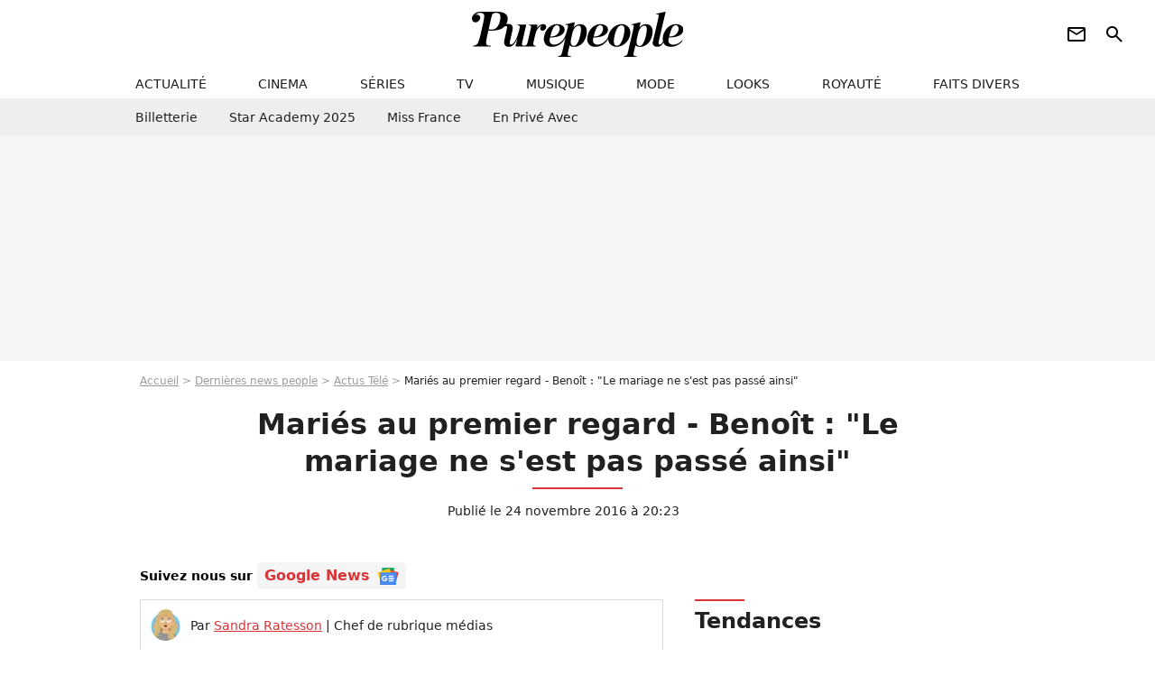

--- FILE ---
content_type: text/html; charset=UTF-8
request_url: https://www.purepeople.com/article/maries-au-premier-regard-benoit-le-mariage-ne-s-est-pas-passe-ainsi_a211397/1
body_size: 14626
content:
<!DOCTYPE html>
<html>
    <head>
        <meta charset="UTF-8">
        <meta name="robots" content="index,follow,max-snippet:-1,max-image-preview:large,max-video-preview:6" />
                <meta name="viewport" content="width=device-width, initial-scale=1.0, maximum-scale=1.0, minimum-scale=1.0, user-scalable=no">
        <title>Mariés au premier regard - Benoît : &quot;Le mariage ne s&#039;est pas passé ainsi&quot; - Purepeople</title>

                <link rel="alternate" href="android-app://com.c4mprod.purepeople/purepeople/article/211397" />
    <link rel="alternate" href="ios-app://369343091/purepeople/article/211397" />

                                                                                                                                                                                                    
        
            <meta property="og:url" content="https://www.purepeople.com/article/maries-au-premier-regard-benoit-le-mariage-ne-s-est-pas-passe-ainsi_a211397/1">
    
    
    
    
                    <meta property="article:published_time" content="2016-11-24T20:23:00+01:00">
    
                    <meta property="article:modified_time" content="2016-11-24T20:23:00+01:00">
    
            <meta property="article:section" content="People France" />
    
                        <meta property="article:tag" content="Émission télé" />
                    <meta name="keywords" content="" />
        <meta name="Googlebot" content="noarchive" />
        <meta name="author" content="Purepeople" />
        <meta name="country" content="France" />
        <meta name="geo.country" content="FR" />
                <meta name="description" content="Le candidat fait des révélations sur le monage de l&amp;#039;émission." />
                        <meta name="twitter:site" content="@purepeople" />
                    <meta property="og:type" content="article" />
        <meta name="twitter:card" content="summary_large_image" />
                <meta property="og:title" content="Mariés au premier regard - Benoît : &quot;Le mariage ne s&#039;est pas passé ainsi&quot;" />
        <meta name="twitter:title" content="Mariés au premier regard - Benoît : &quot;Le mariage ne s&#039;est pas passé ainsi&quot;" />
                        <meta property="og:description" content="Le candidat fait des révélations sur le monage de l&amp;#039;émission." />
        <meta name="twitter:description" content="Le candidat fait des révélations sur le monage de l&amp;#039;émission." />
                            <meta property="og:image" content="https://static1.purepeople.com/articles/7/21/13/97/@/2851280-nathalie-et-benoit-de-l-emission-maries-1200x630-3.png" />
    <meta name="twitter:image" content="https://static1.purepeople.com/articles/7/21/13/97/@/2851280-nathalie-et-benoit-de-l-emission-maries-1200x630-3.png" />
                                                
        <link rel="shortcut icon" type="image/x-icon" href="https://static1.purepeople.com/build/pp_fr/favicon.61e5803d.png">
        <link rel="icon" type="image/ico" href="https://static1.purepeople.com/build/pp_fr/favicon.61e5803d.png">

                        
                        <link rel="preload" href="https://static1.purepeople.com/build/pp_fr/logo_brand_main.dc58c8f3.svg" as="image" />
        

            <link rel="preload" href="https://static1.purepeople.com/articles/7/21/13/97/@/2851280-nathalie-et-benoit-de-l-emission-maries-580x0-3.png" as="image" />
    
                    <link rel="preload" href="https://static1.purepeople.com/build/pp_fr/article-cfec0aa46a35ad5246fa.css" as="style" />
        <link rel="stylesheet" href="https://static1.purepeople.com/build/pp_fr/article-cfec0aa46a35ad5246fa.css">
    
                                            
<script type="text/javascript">
(function(global) {
    var fontCss           = localStorage.getItem('pp_font_code');
    var distantFontHash   = localStorage.getItem('pp_font_url');
    var currentFontHash   = "https\u003A\/\/static1.purepeople.com\/build\/pp_fr\/fonts_standalone\u002Dca9bca69d1975272b808.css";

    if (fontCss && distantFontHash && (distantFontHash === currentFontHash)) {
        var style           = document.createElement('style');
            style.type      = 'text/css';
            style.innerHTML = fontCss;

        document.head.appendChild(style);
    }
}(window));
</script>
        
            </head>

        
    <body class="article-universe articlepage-route ">

                <div class="sub-body">
            

<header id="header-main" class="header-main js-header-main">
    <div class="header-top">
        <div class="header-top-left">
            <i id="header-main-menu-icon" class="header-main-menu-icon ui-icons">menu</i>
            <i id="header-main-close-icon" class="header-main-close-icon ui-icons">close2</i>
        </div>

                                <span class="js-b16 1F header-main-logo" aria-label="Accueil">
                <img
                    class="header-logo"
                    src="https://static1.purepeople.com/build/pp_fr/logo_brand_main.dc58c8f3.svg"
                    alt="Purepeople"
                    width="270"
                    height="50"
                >
            </span>
                    
        <div class="header-top-right">
                        <div class="header-main-btn-holder">
                                                            <span class="js-b16 [base64] header-additional-icon-link" target="_blank" rel="nooponer">
                            <i title="Newsletter" class="ui-icons header-additional-icon">newsletter</i>
                        </span>
                    
                                                </div>
            
                                        <i id="header-main-search-icon" class="ui-icons header-main-search-icon">search</i>
                    </div>
    </div>

                        <nav id="header-nav-panel" class="header-bottom header-nav-unloaded"  data-subnav="/api/menu" >
            
                
    <div class="header-main-dropdown-container js-nav-item-holder">
        <div class="header-main-category">
                            <span class="js-b16 1F4943CCC21F2A header-main-nav-link ">actualité</span>
            
                            <i class="header-icon-more ui-icons">chevron_bot</i>
                <i class="header-icon-next ui-icons js-btn-expand-subnav">chevron_right</i>
                    </div>

                    <div class="header-main-subcategory js-subnav-item-holder" data-key="actualite"></div>
            </div>
            
                
    <div class="header-main-dropdown-container js-nav-item-holder">
        <div class="header-main-category">
                            <span class="js-b16 1FCB4A4C1F424649434E4A3FCB2620 header-main-nav-link ">cinema</span>
            
                            <i class="header-icon-more ui-icons">chevron_bot</i>
                <i class="header-icon-next ui-icons js-btn-expand-subnav">chevron_right</i>
                    </div>

                    <div class="header-main-subcategory js-subnav-item-holder" data-key="cinema"></div>
            </div>
            
                
    <div class="header-main-dropdown-container js-nav-item-holder">
        <div class="header-main-category">
                            <span class="js-b16 1FCB4A4C1FC243C14643C23FCB22242B header-main-nav-link ">séries</span>
            
                            <i class="header-icon-more ui-icons">chevron_bot</i>
                <i class="header-icon-next ui-icons js-btn-expand-subnav">chevron_right</i>
                    </div>

                    <div class="header-main-subcategory js-subnav-item-holder" data-key="serie"></div>
            </div>
            
                
    <div class="header-main-dropdown-container js-nav-item-holder">
        <div class="header-main-category">
                            <span class="js-b16 1FCB4A4C1FCB4348433FCB222525 header-main-nav-link ">tv</span>
            
                            <i class="header-icon-more ui-icons">chevron_bot</i>
                <i class="header-icon-next ui-icons js-btn-expand-subnav">chevron_right</i>
                    </div>

                    <div class="header-main-subcategory js-subnav-item-holder" data-key="tv"></div>
            </div>
            
                
    <div class="header-main-dropdown-container js-nav-item-holder">
        <div class="header-main-category">
                            <span class="js-b16 1FCB4A4C1F4EC3C246CAC3433FCB212520 header-main-nav-link ">musique</span>
            
                            <i class="header-icon-more ui-icons">chevron_bot</i>
                <i class="header-icon-next ui-icons js-btn-expand-subnav">chevron_right</i>
                    </div>

                    <div class="header-main-subcategory js-subnav-item-holder" data-key="musique"></div>
            </div>
            
                
    <div class="header-main-dropdown-container js-nav-item-holder">
        <div class="header-main-category">
                            <span class="js-b16 1FCB4A4C1F4E4F4B433FCB212C21 header-main-nav-link ">mode</span>
            
                            <i class="header-icon-more ui-icons">chevron_bot</i>
                <i class="header-icon-next ui-icons js-btn-expand-subnav">chevron_right</i>
                    </div>

                    <div class="header-main-subcategory js-subnav-item-holder" data-key="mode"></div>
            </div>
            
                
    <div class="header-main-dropdown-container js-nav-item-holder">
        <div class="header-main-category">
                            <span class="js-b16 1FCB4A4C1F484F4F473FCB21232B header-main-nav-link ">looks</span>
            
                            <i class="header-icon-more ui-icons">chevron_bot</i>
                <i class="header-icon-next ui-icons js-btn-expand-subnav">chevron_right</i>
                    </div>

                    <div class="header-main-subcategory js-subnav-item-holder" data-key="looks"></div>
            </div>
            
                
    <div class="header-main-dropdown-container js-nav-item-holder">
        <div class="header-main-category">
                            <span class="js-b16 1FCB4A4C1F444A4E464848431EC14FC64A48433FCB2A242B header-main-nav-link ">royauté</span>
            
                            <i class="header-icon-more ui-icons">chevron_bot</i>
                <i class="header-icon-next ui-icons js-btn-expand-subnav">chevron_right</i>
                    </div>

                    <div class="header-main-subcategory js-subnav-item-holder" data-key="royaute"></div>
            </div>
            
                
    <div class="header-main-dropdown-container js-nav-item-holder">
        <div class="header-main-category">
                            <span class="js-b16 1FCB4A4C1F444A46CBC21E4B46C443C1C23FCB232424 header-main-nav-link ">faits divers</span>
            
                            <i class="header-icon-more ui-icons">chevron_bot</i>
                <i class="header-icon-next ui-icons js-btn-expand-subnav">chevron_right</i>
                    </div>

                    <div class="header-main-subcategory js-subnav-item-holder" data-key="faits_divers"></div>
            </div>
</nav>
            
        <div id="header-main-search-container" class="header-main-search-container">
        <div id="header-main-search-canceled" class="header-main-search-canceled">Annuler</div>

        
<form method="post" action="/rechercher" class="search-form js-search">
    <label for="search_bar" class="search-form-label" aria-label="Rechercher sur Purepeople"><i class="search-form-picto ui-icons">search</i></label>
    <input
        id="search_bar"
        name="q"
        type="text"
        class="search-form-input js-input-txt"
        placeholder="Rechercher sur Purepeople"
    />
    <button type="submit" class="search-form-submit js-submit-form" disabled aria-label="label.header.search.submit">
        OK
    </button>
</form><div class="header-main-asset-container">
                <span>Ex:</span>

                                    <span class="js-b16 1FC0434FC048431F4E4AC1464F491E424FCB4648484AC14B3FC0212325 header-main-asset">Marion Cotillard</span>
                    ,                                    <span class="js-b16 1FC0434FC048431FC2454A4746C14A3FC0262125 header-main-asset">Shakira</span>
                    ,                                    <span class="js-b16 1FC0434FC048431F474ACB431E4E464B4B4843CB4F493FC024202C header-main-asset">Kate Middleton</span>
                    ,                                    <span class="js-b16 1FC0434FC048431FC2434843494A1E4C4F4E43CD3FC021222526 header-main-asset">Selena Gomez</span>
                                                </div></div>
    </header>
                
            
    
        
    <div id="link-bar-container" class="link-bar-container">
        
<div  class="roller-holder js-roller roller-no-nav" data-offset="15"     ><div class="roller-slider"><span class="js-b16 [base64] roller-item link-bar-item" target="_blank" role="menuitem"><span class="link-bar-item-title">Billetterie</span></span><span class="js-b16 1FCB4A4C1FC2CB4AC11E4A424A4B434EC63FCB22252A roller-item link-bar-item" role="menuitem"><span class="link-bar-item-title">Star Academy 2025</span></span><span class="js-b16 1FCB4A4C1F4E46C2C21E44C14A4942433FCB212C20 roller-item link-bar-item" role="menuitem"><span class="link-bar-item-title">Miss France</span></span><span class="js-b16 1FCB4A4C1F43491EC0C146C4431E4AC443423FCB242320 roller-item link-bar-item" role="menuitem"><span class="link-bar-item-title">En privé avec</span></span></div><div class="roller-btn-holder"><button class="roller-btn btn-left disabled ui-icons" aria-label="Aller vers la gauche">chevron_left</button><button class="roller-btn btn-right ui-icons" aria-label="Aller vers la droite">chevron_right</button></div></div>    </div>

                            



    


<div class="ad-placement ad-placement-header ad-placeholder">
                    <div class="ad-logo"></div>
    
    <div class="ad-container">
        
                    <div class="ad-item "
                id="jad-header-01"
                data-position="header"
                data-device="all"
                data-keywords="%7B%22special-targeting%22%3A%22header%22%7D">
            </div>
            </div>
</div>

                                
            
            <main class="main-content" id="main-content"><div class="breadcrumb">
    <a class="item" href="/">Accueil</a><a class="item" href="/news/1">Dernières news people</a><a class="item" href="/tag/tele_t388">Actus Télé</a><h1 class="item" role="heading" aria-level="1">Mariés au premier regard - Benoît : "Le mariage ne s'est pas passé ainsi"</h1></div>                    

<div class="article-title-container mg-container">
    
                                                        
    
    
    
    <div class="title-page-container"
            >
                <div class="title-page-text">
        Mariés au premier regard - Benoît : &quot;Le mariage ne s&#039;est pas passé ainsi&quot;</div></div>


    
    <div class="article-title-published-container">
        <span class="article-title-published">
                            Publié le  24 novembre 2016 à 20:23
                    </span>
                    



<div class="share-container js-share"
            data-title="Mariés au premier regard - Benoît : &quot;Le mariage ne s&#039;est pas passé ainsi&quot;"
    
    
    
                
                                            
                            
         data-jan="{&quot;eventAction&quot;:[&quot;click&quot;],&quot;eventName&quot;:&quot;social_share&quot;,&quot;position_name&quot;:&quot;social_share_button&quot;}"
    
>
    <div class="icon-container article-title-share ">
        <i class="ui-icons icon-share icon-share">share</i>
    </div>

            <span class="txt-container">Partager</span>
    </div>
            </div>
</div>

<div id="gg-news-anchor" class="article-google-news-anchor"></div>


                                <div class="gd-2-cols">
                                        <div class="left-col">
                            <section class="article-container">
                                        
            
        <div class="author-article-bio-container mg-content">
            <div class="author-article-bio-link-container">
                <img src="https://static1.purepeople.com/authors/6/46/@/46-60dc2be635167-35x35-1.jpg"
                    class="author-article-picture"
                    width="35"
                    height="35"
                />

                <span class="author-article-bio-link-span">
                    Par

                    <span class="author-article-bio-name">
                                            <a class="author-article-bio-link" href="/auteur/sandra-ratesson_a46">Sandra Ratesson</a>
                                        </span>

                    |

                    <span class="author-article-bio-status">
                                            Chef de rubrique médias
                                        </span>
                </span>
            </div>

                        <div class="author-article-bio-description">
                A bientôt 38 ans, Sandra Ratesson en a vu défiler des émissions de télévision, des animateurs et des candidats de télé-réalité. Membre de la génération Club Dorothée, elle a vu l’apparition mais aussi l’extinction de nombreux programmes. La scène du rapprochement physique entre Loana et Jean-Edouard dans la piscine de Loft Story, elle l’a vu en direct grâce à un abonnement ADSL d’époque.
            </div>
            
                                                </div>
                        
                    
<div class="article-headline mg-content">
    Le candidat fait des révélations sur le monage de l'émission.
</div>
        
        <div class="mg-container js-editorial-content" id="article-content">
                                
            
    <div data-src="https://printaudio.360.audion.fm/public/playerScripts/v1/collections/m5lyAJqWa89P/player.js" class="audion-reader mg-content" id="audion_player_placeholder"></div>
                
        
        
        
        
    <div class="main-media-container mg-content">
                    
            
            

        


        
<div class="player-container js-media-player player-main"  id="player-main">
                                                        
                    <div class="player-item"
        
                    data-playlist-id="x9qkpe"
        
                    data-media-id="0"
        
        
                    data-position="playertop"
        
                    data-smart-mute="1"
        
        data-player-id="x1j43y"
    >
        <div class="player-anchor" >
                            <img class="player-thumbnail" src="https://static1.purepeople.com/articles/7/21/13/97/@/2851280-nathalie-et-benoit-de-l-emission-maries-580x326-3.png" width="580" height="326" >
                    </div>
    </div>
                        
                </div>

                                </div>



    
<div  class="roller-holder js-roller mg-content roller-holder-article" data-offset="15"     ><div class="roller-slider"><a class="horizontal-img-container roller-item roller-item-article" href="/media/nathalie-et-benoit-de-l-emission-maries_m2851280"><figure class="thumbnail thumbnail-1-1 thumbnail-cover"
                    ><img class="horizontal-img-article thumb-img"
            src="https://static1.purepeople.com/articles/7/21/13/97/@/2851280-nathalie-et-benoit-de-l-emission-maries-100x100-3.png"
            alt="Nathalie et Benoît de l&#039;émission &quot;Mariés au premier regard&quot; sur M6. Novembre 2016."
            width="100"
            height="100"
            loading="lazy"
                
            role="presentation"
        /></figure></a><a class="horizontal-img-container roller-item roller-item-article" href="/media/nathalie-et-benoit-dans-maries-au-premi_m2851247"><figure class="thumbnail thumbnail-1-1 thumbnail-cover"
                    ><img class="horizontal-img-article thumb-img"
            src="https://static1.purepeople.com/articles/7/21/13/97/@/2851247-nathalie-et-benoit-dans-maries-au-premi-100x100-1.png"
            alt="Nathalie et Benoît dans &quot;Mariés au premier regard&quot; sur M6. Novembre 2016."
            width="100"
            height="100"
            loading="lazy"
                
            role="presentation"
        /></figure></a><span class="js-b16 1F4E434B464A1F494ACB454A4846431E43CB1E4143494F46CB1E4B4A49C21E4E4AC14643C21E4AC31EC0C1434E463F4E2125232A212320 horizontal-img-container roller-item roller-item-article"><figure class="thumbnail thumbnail-1-1 thumbnail-cover"
                    ><img class="horizontal-img-article thumb-img"
            src="https://static1.purepeople.com/articles/7/21/13/97/@/2851250-nathalie-et-benoit-dans-maries-au-premi-100x100-2.png"
            alt="Nathalie et Benoît dans &quot;Mariés au premier regard&quot; sur M6. Novembre 2016."
            width="100"
            height="100"
            loading="lazy"
                
            role="presentation"
        /></figure></span><span class="js-b16 1F4E434B464A1F494ACB454A4846431E43CB1E4143494F46CB1E4B4A49C21E4E4AC14643C21E4AC31EC0C1434E463F4E2125232A212322 horizontal-img-container roller-item roller-item-article"><figure class="thumbnail thumbnail-1-1 thumbnail-cover"
                    ><img class="horizontal-img-article thumb-img"
            src="https://static1.purepeople.com/articles/7/21/13/97/@/2851253-nathalie-et-benoit-dans-maries-au-premi-100x100-1.png"
            alt="Nathalie et Benoît dans &quot;Mariés au premier regard&quot; sur M6. Novembre 2016."
            width="100"
            height="100"
            loading="lazy"
                
            role="presentation"
        /></figure></span><span class="js-b16 1F4E434B464A1F494ACB454A4846431E43CB1E4143494F46CB1E4B4A49C21E4E4AC14643C21E4AC31EC0C1434E463F4E2125232A212324 horizontal-img-container roller-item roller-item-article"><figure class="thumbnail thumbnail-1-1 thumbnail-cover"
                    ><img class="horizontal-img-article thumb-img"
            src="https://static1.purepeople.com/articles/7/21/13/97/@/2851256-nathalie-et-benoit-dans-maries-au-premi-100x100-1.png"
            alt="Nathalie et Benoît dans &quot;Mariés au premier regard&quot; sur M6. Novembre 2016."
            width="100"
            height="100"
            loading="lazy"
                
            role="presentation"
        /></figure></span><span class="js-b16 1F4E434B464A1F494ACB454A4846431E43CB1E4143494F46CB1E4B4A49C21E4E4AC14643C21E4AC31EC0C1434E463F4E2125232A212326 horizontal-img-container roller-item roller-item-article"><figure class="thumbnail thumbnail-1-1 thumbnail-cover"
                    ><img class="horizontal-img-article thumb-img"
            src="https://static1.purepeople.com/articles/7/21/13/97/@/2851259-nathalie-et-benoit-dans-maries-au-premi-100x100-1.png"
            alt="Nathalie et Benoît dans &quot;Mariés au premier regard&quot; sur M6. Novembre 2016."
            width="100"
            height="100"
            loading="lazy"
                
            role="presentation"
        /></figure></span><span class="js-b16 1F4E434B464A1F494ACB454A4846431E43CB1E4143494F46CB1E4B431E481E434E46C2C2464F491E4E4AC14643C23F4E2125232A212421 horizontal-img-container roller-item roller-item-article"><figure class="thumbnail thumbnail-1-1 thumbnail-cover"
                    ><img class="horizontal-img-article thumb-img"
            src="https://static1.purepeople.com/articles/7/21/13/97/@/2851262-nathalie-et-benoit-de-l-emission-maries-100x100-1.png"
            alt="Nathalie et Benoît de l&#039;émission &quot;Mariés au premier regard&quot; sur M6. Novembre 2016."
            width="100"
            height="100"
            loading="lazy"
                
            role="presentation"
        /></figure></span><span class="js-b16 1F4E434B464A1F494ACB454A4846431E43CB1E4143494F46CB1E4B431E481E434E46C2C2464F491E4E4AC14643C23F4E2125232A212423 horizontal-img-container roller-item roller-item-article"><figure class="thumbnail thumbnail-1-1 thumbnail-cover"
                    ><img class="horizontal-img-article thumb-img"
            src="https://static1.purepeople.com/articles/7/21/13/97/@/2851265-nathalie-et-benoit-de-l-emission-maries-100x100-1.png"
            alt="Nathalie et Benoît de l&#039;émission &quot;Mariés au premier regard&quot; sur M6. Novembre 2016."
            width="100"
            height="100"
            loading="lazy"
                
            role="presentation"
        /></figure></span><span class="js-b16 1F4E434B464A1F494ACB454A4846431E43CB1E4143494F46CB1E4B431E481E434E46C2C2464F491E4E4AC14643C23F4E2125232A212425 horizontal-img-container roller-item roller-item-article"><figure class="thumbnail thumbnail-1-1 thumbnail-cover"
                    ><img class="horizontal-img-article thumb-img"
            src="https://static1.purepeople.com/articles/7/21/13/97/@/2851268-nathalie-et-benoit-de-l-emission-maries-100x100-2.png"
            alt="Nathalie et Benoît de l&#039;émission &quot;Mariés au premier regard&quot; sur M6. Novembre 2016."
            width="100"
            height="100"
            loading="lazy"
                
            role="presentation"
        /></figure></span><span class="js-b16 1F4E434B464A1F494ACB454A4846431E43CB1E4143494F46CB1E4B431E481E434E46C2C2464F491E4E4AC14643C23F4E2125232A212C2A horizontal-img-container roller-item roller-item-article"><figure class="thumbnail thumbnail-1-1 thumbnail-cover"
                    ><img class="horizontal-img-article thumb-img"
            src="https://static1.purepeople.com/articles/7/21/13/97/@/2851271-nathalie-et-benoit-de-l-emission-maries-100x100-1.png"
            alt="Nathalie et Benoît de l&#039;émission &quot;Mariés au premier regard&quot; sur M6. Novembre 2016."
            width="100"
            height="100"
            loading="lazy"
                
            role="presentation"
        /></figure></span><span class="js-b16 1F4E434B464A1F494ACB454A4846431E43CB1E4143494F46CB1E4B431E481E434E46C2C2464F491E4E4AC14643C23F4E2125232A212C2B horizontal-img-container roller-item roller-item-article"><figure class="thumbnail thumbnail-1-1 thumbnail-cover"
                    ><img class="horizontal-img-article thumb-img"
            src="https://static1.purepeople.com/articles/7/21/13/97/@/2851274-nathalie-et-benoit-de-l-emission-maries-100x100-1.png"
            alt="Nathalie et Benoît de l&#039;émission &quot;Mariés au premier regard&quot; sur M6. Novembre 2016."
            width="100"
            height="100"
            loading="lazy"
                
            role="presentation"
        /></figure></span><span class="js-b16 1F4E434B464A1F494ACB454A4846431E43CB1E4143494F46CB1E4B431E481E434E46C2C2464F491E4E4AC14643C23F4E2125232A212C2C horizontal-img-container roller-item roller-item-article"><figure class="thumbnail thumbnail-1-1 thumbnail-cover"
                    ><img class="horizontal-img-article thumb-img"
            src="https://static1.purepeople.com/articles/7/21/13/97/@/2851277-nathalie-et-benoit-de-l-emission-maries-100x100-2.png"
            alt="Nathalie et Benoît de l&#039;émission &quot;Mariés au premier regard&quot; sur M6. Novembre 2016."
            width="100"
            height="100"
            loading="lazy"
                
            role="presentation"
        /></figure></span></div><div class="roller-btn-holder"><button class="roller-btn btn-left disabled ui-icons" aria-label="Aller vers la gauche">chevron_left</button><button class="roller-btn btn-right ui-icons" aria-label="Aller vers la droite">chevron_right</button></div></div>





            
                            

    

    
    

<div class="ad-placement ad-placement-atf mg-content ad-only-mobile ad-placeholder ad-entitled">
                    <div class="ad-logo"></div>
    
    <div class="ad-container">
                                <div class="ad-title">La suite après la publicité</div>
        
                    <div class="ad-item "
                id="jad-atf_mobile-01"
                data-position="rectangle_atf"
                data-device="mobile"
                data-keywords="%5B%5D">
            </div>
            </div>
</div>

                                            
                                            
                        
        
                        <div class="block-text">
            <p>Lundi 21 novembre, Nathalie et Benoît se sont passé la bague au doigt devant monsieur le maire dans <em><a href="/article/maries-au-premier-regard-c-est-m6-qui-paie-le-divorce_a211195/1">Mariés au premier regard</a></em> (M6). Avant ce grand et bel événement, le duo, qui semble être <a href="/article/maries-au-premier-regard-nathalie-et-benoit-toujours-unis-on-dirait-que-oui_a211313/1">toujours en couple</a>, est passé par de nombreuses étapes. Lors d'un Facebook Live, les amoureux en ont dit plus sur les coulisses du tournage et ont dénoncé (gentiment) le montage.</p><blockquote class="quote">Je pensais qu'on allait participer à une sorte de E=M6</blockquote><p>Le concept de l'émission étant d'unir des célibataires qui ne se connaissent pas en s'appuyant sur les analyses de trois experts, tous les candidats ont passé des tests en décembre dernier, sans savoir vraiment quel était le principe du programme ! "<em>En fait, il y a un truc qui n'était pas clair, c'est seulement à la suite de cette journée test qu'on nous a annoncé quel était le concept de l'émission. On savait seulement qu'on ferait des tests de compatibilité amoureuse et qu'ils allaient nous trouver quelqu'un de compatible. Moi, je pensais qu'on allait participer à une sorte de E=M6</em>", raconte Benoît. Contrairement à ce qui a été montré à l'antenne, la question du mariage immédiat, lequel a eu lieu début mars, a donc été abordée après les fameux tests.</p><blockquote class="quote">Le mariage ne s'est pas passé comme comme ça</blockquote><p>Les complices ont ensuite abordé la question du montage. Si Benoît a précisé que "<em>rien n'était écrit</em>" et que tous avaient la possibilité d'abandonner l'expérience lorsqu'ils le désiraient, Nathalie a déclaré : "<em>Certaines personnes ont fait beaucoup de mal à ma maman, surtout M6 dans un premier temps.</em>" La raison ? Le montage réalisé : "<em>Ça a été monté de façon à ce que vous ayez plus d'émotion. Le mariage ne s'est pas passé comme comme ça. C'était tendu, très très très tendu. Sauf qu'à l'écran, c'était plus tendu que ça ne l'était vraiment. Ça l'était encore plus avec la musique de fond type orchestre symphonique</em>", a précisé Benoît. Avant d'ajouter : "<em>Je n'ai jamais eu d'animosité envers la famille de Nathalie ni elle envers moi. On a discuté dans la voiture même si ce n'était pas montré.</em>"</p><p>Contrairement à Nathalie, le jeune homme, qui a révélé <a href="/article/maries-au-premier-regard-combien-sont-remuneres-les-candidats-benoit-balance_a211394/1">le salaire</a> touché par les candidats, a tout de même précisé comprendre les stratégies de montage de M6. Rien de grave, donc...</p>
        </div>
        
                    
        </div>
    </section>

        
        
                        <section class="mg-container js-embed" data-type="outbrain">
                            <!-- OUTBRAIN -->
<div class="OUTBRAIN"
     data-src="https://www.purepeople.com/article/maries-au-premier-regard-benoit-le-mariage-ne-s-est-pas-passe-ainsi_a211397/1"
     data-widget-id="AR_20"
     data-ob-template="purepeople"
></div>
<!-- OUTBRAIN -->

                    </section>
    


        


    
            <section class="mg-container" >
                            
                
                    
    
    
    
    <div class="title-section-container"
            >
                <div class="title-section-text">
        Mots clés</div></div>



            
                                        <a class="tag-card" href="/tag/people-france_t312">
            People France
        </a>
                                            <span class="js-b16 1FCB4A4C1FCB4348433FCB222525 tag-card">
            Télé
        </span>
                                            <a class="tag-card" href="/tag/emission-tele_t150">
            Émission télé
        </a>
                                            <span class="js-b16 1FCB4A4C1FC0454FCB4F3FCB222A2C tag-card">
            Photo
        </span>
                                            <span class="js-b16 1FCB4A4C1F4E243FCB212325 tag-card">
            M6
        </span>
                                            <span class="js-b16 1FCB4A4C1F424FC3C048433FCB2A202B tag-card">
            Couple
        </span>
                                            <span class="js-b16 1FCB4A4C1FCB4FC01E4943CCC23FCB222626 tag-card">
            Top news
        </span>
            </section>
    
            <span id="gg-news-link" class="article-google-news">Suivez nous sur <span class="js-b16 [base64] article-google-news-link" rel="noopener, nofollow" target="_blank">Google News <img class="article-google-news-logo" src="/build/common/gg_news.010384be.svg" width="24" height="19" loading="lazy" /></span></span>
                    </div>
                    
                                        <div class="right-col">
                                                                                     
    <section class="rc-section mg-container">
                            
                
                    
    
    
    
    <div class="title-section-container"
            >
                <div class="title-section-text">
        Tendances</div></div>


    
    <div class="rc-content ">
                                                    <a class="tag-card" href="/people/kendji-girac_p542210">
                    Kendji Girac
                </a>
                                            <a class="tag-card" href="/people/claude-francois_p278">
                    Claude François
                </a>
                                            <a class="tag-card" href="/people/melissa-theuriau_p207">
                    Mélissa Theuriau
                </a>
                                            <a class="tag-card" href="/people/josiane-balasko_p213">
                    Josiane Balasko
                </a>
                                            <a class="tag-card" href="/people/amir-haddad_p111284">
                    Amir Haddad
                </a>
                                            <a class="tag-card" href="/people/stephanie-de-monaco_p227">
                    Stéphanie de Monaco
                </a>
                                            <a class="tag-card" href="/people/albert-de-monaco_p64">
                    Albert de Monaco
                </a>
                                            <a class="tag-card" href="/people/eric-antoine_p124553">
                    Eric Antoine
                </a>
                        </div>

                                                    
    
        
        
        
                            
        
                            
        
        
    
        <span class="js-b16 1FC0434FC04843 btn btn-type-tertiary btn-md">
                            <span>Voir tous les people</span>
            </span>

                    </section>



    
    

    
<div class="ad-placement ad-placement-atf mg-container ad-only-desk ad-placeholder ad-sticky">
                    <div class="ad-logo"></div>
    
    <div class="ad-container">
        
                    <div class="ad-item "
                id="jad-atf_desktop-01"
                data-position="rectangle_atf"
                data-device="desktop"
                data-keywords="%5B%5D">
            </div>
            </div>
</div>

     
    
    
    <section class="rc-section mg-container">
                            
                
                    
    
    
    
    <div class="title-section-container"
            >
                <div class="title-section-text">
        Sur le même thème</div></div>


    
    <div class="rc-content gd gd-gap-15 gd-s-1">
                                    

        












                



    


    


                        








<article class="news-card news-card-1 news-card-row"     >
    <!-- news card picture -->
                        
            
                    
        
                    
                
                
                
    
    
    
        
                
        <figure class="thumbnail news-card-picture thumbnail-1-1 thumbnail-cover thumbnail-play"
                    >
                                    
                            
            
                            
        <img class="thumb-img-100 thumb-img"
            src="https://static1.purepeople.com/uploads/de/4f/fc/eb/3240ab70eed95ff9-105x105-2.png"
            alt="Bruno (Mariés au premier regard) a-t-il craqué pour Marie après la fin de son mariage avec Coralie ? Ils répondent clairement et ensemble"
            width="105"
            height="105"
            loading="lazy"
                
            role="presentation"
        />

            
        
                    <i class="thumb-play ui-icons">player2</i>
        
                </figure>

        
            
    <div class="news-card-info">
                                                
                                                
                                                    <div
                    class="news-card-title"
                                    >

                                            <a href="/article/bruno-maries-au-premier-regard-a-t-il-craque-pour-marie-apres-la-fin-de-son-mariage-avec-coralie-ils-repondent-clairement-et-ensemble_a539733/1" class="news-card-link"      role="link" aria-label="Bruno (Mariés au premier regard) a-t-il craqué pour Marie après la fin de son mariage avec Coralie ? Ils répondent clairement et ensemble">Bruno (Mariés au premier regard) a-t-il craqué pour Marie après la fin de son mariage avec Coralie ? Ils répondent clairement et ensemble</a>
                    
                </div>
                            
                                                
                                                        <div class="news-card-date">25 juin 2025</div>
                                        </div>
</article>

                            

        












                



    


    


                        








<article class="news-card news-card-1 news-card-row"     >
    <!-- news card picture -->
                        
            
                    
        
                    
                
                
    
    
    
    
        
                
        <figure class="thumbnail news-card-picture thumbnail-1-1 thumbnail-cover"
                    >
                                    
                            
            
                            
        <img class="thumb-img-100 thumb-img"
            src="https://static1.purepeople.com/uploads/6e/ed/b4/6d/5c996c209a9bd03f-105x105-1.jpg"
            alt="Malik (Mariés au premier regard) fraîchement &quot;célibataire&quot; : l’ex-mari de Clémence officialise la fin de son couple avec sa nouvelle compagne"
            width="105"
            height="105"
            loading="lazy"
                
            role="presentation"
        />

            
        
        
                </figure>

        
            
    <div class="news-card-info">
                                                
                                                
                                                    <div
                    class="news-card-title"
                                    >

                                            <a href="/article/malik-maries-au-premier-regard-fraichement-celibataire-lex-mari-de-clemence-officialise-la-fin-de-son-couple-avec-sa-nouvelle-compagne_a542855/1" class="news-card-link"      role="link" aria-label="Malik (Mariés au premier regard) fraîchement &quot;célibataire&quot; : l’ex-mari de Clémence officialise la fin de son couple avec sa nouvelle compagne">Malik (Mariés au premier regard) fraîchement &quot;célibataire&quot; : l’ex-mari de Clémence officialise la fin de son couple avec sa nouvelle compagne</a>
                    
                </div>
                            
                                                
                                                        <div class="news-card-date">24 septembre 2025</div>
                                        </div>
</article>

                            

        












                



    


    


                        








<article class="news-card news-card-1 news-card-row"     >
    <!-- news card picture -->
                        
            
                    
        
                    
                
                
                
    
    
    
        
                
        <figure class="thumbnail news-card-picture thumbnail-1-1 thumbnail-cover thumbnail-play"
                    >
                                    
                            
            
                            
        <img class="thumb-img-100 thumb-img"
            src="https://static1.purepeople.com/uploads/11/7d/15/6d/af8213e6d6de099e-105x105-1.png"
            alt="&quot;C&#039;est quasiment officiel&quot; pour Laure (Mariés au premier regard) : dans quelques semaines, l&#039;ex de Matthieu va passer un cap important"
            width="105"
            height="105"
            loading="lazy"
                
            role="presentation"
        />

            
        
                    <i class="thumb-play ui-icons">player2</i>
        
                </figure>

        
            
    <div class="news-card-info">
                                                
                                                
                                                    <div
                    class="news-card-title"
                                    >

                                            <a href="/article/cest-quasiment-officiel-pour-laure-maries-au-premier-regard-dans-quelques-semaines-lex-de-matthieu-va-passer-un-cap-important_a540988/1" class="news-card-link"      role="link" aria-label="&quot;C&#039;est quasiment officiel&quot; pour Laure (Mariés au premier regard) : dans quelques semaines, l&#039;ex de Matthieu va passer un cap important">&quot;C&#039;est quasiment officiel&quot; pour Laure (Mariés au premier regard) : dans quelques semaines, l&#039;ex de Matthieu va passer un cap important</a>
                    
                </div>
                            
                                                
                                                        <div class="news-card-date">31 juillet 2025</div>
                                        </div>
</article>

                            

        












                



    


    


                        








<article class="news-card news-card-1 news-card-row"     >
    <!-- news card picture -->
                        
            
                    
        
                    
                
                
    
    
    
    
        
                
        <figure class="thumbnail news-card-picture thumbnail-1-1 thumbnail-cover"
                    >
                                    
                            
            
                            
        <img class="thumb-img-100 thumb-img"
            src="https://static1.purepeople.com/uploads/f7/ad/d0/1a/038bd776470063ae-105x105-3.jpg"
            alt="Laury (Mariés au premier regard) est en couple ! Elle officialise avec son compagnon que vous connaissez certainement, son ex-mari Anthony réagit"
            width="105"
            height="105"
            loading="lazy"
                
            role="presentation"
        />

            
        
        
                </figure>

        
            
    <div class="news-card-info">
                                                
                                                
                                                    <div
                    class="news-card-title"
                                    >

                                            <a href="/article/laury-maries-au-premier-regard-est-en-couple-elle-officialise-avec-son-compagnon-que-vous-connaissez-certainement-son-ex-mari-anthony-reagit_a541274/1" class="news-card-link"      role="link" aria-label="Laury (Mariés au premier regard) est en couple ! Elle officialise avec son compagnon que vous connaissez certainement, son ex-mari Anthony réagit">Laury (Mariés au premier regard) est en couple ! Elle officialise avec son compagnon que vous connaissez certainement, son ex-mari Anthony réagit</a>
                    
                </div>
                            
                                                
                                                        <div class="news-card-date">9 août 2025</div>
                                        </div>
</article>

                            

        












                



    


    


                        








<article class="news-card news-card-1 news-card-row"     >
    <!-- news card picture -->
                        
            
                    
        
                    
                
                
    
    
    
    
        
                
        <figure class="thumbnail news-card-picture thumbnail-1-1 thumbnail-cover"
                    >
                                    
                            
            
                            
        <img class="thumb-img-100 thumb-img"
            src="https://static1.purepeople.com/uploads/75/8d/64/7e/38a2da501a35cd8c-105x105-1.jpg"
            alt="Après la fin de son mariage avec Malik, Clémence (Mariés au premier regard) va-t-elle avoir un enfant seule ? &quot;Mon horloge tourne&quot;"
            width="105"
            height="105"
            loading="lazy"
                
            role="presentation"
        />

            
        
        
                </figure>

        
            
    <div class="news-card-info">
                                                
                                                
                                                    <div
                    class="news-card-title"
                                    >

                                            <span class="js-b16 [base64] news-card-link" role="link" aria-label="Apr&egrave;s la fin de son mariage avec Malik, Cl&eacute;mence (Mari&eacute;s au premier regard) va-t-elle avoir un enfant seule ? &quot;Mon horloge tourne&quot;">Après la fin de son mariage avec Malik, Clémence (Mariés au premier regard) va-t-elle avoir un enfant seule ? &quot;Mon horloge tourne&quot;</span>
                    
                </div>
                            
                                                
                                                        <div class="news-card-date">15 août 2025</div>
                                        </div>
</article>

                            

        












                



    


    


                        








<article class="news-card news-card-1 news-card-row"     >
    <!-- news card picture -->
                        
            
                    
        
                    
                
                
    
    
    
    
        
                
        <figure class="thumbnail news-card-picture thumbnail-1-1 thumbnail-cover"
                    >
                                    
                            
            
                            
        <img class="thumb-img-100 thumb-img"
            src="https://static1.purepeople.com/uploads/d8/6b/75/cd/de2f9b672ea158fd-105x105-2.jpg"
            alt="Raphaël (Mariés au premier regard) donne une nouvelle chance au mariage : &quot;Bientôt, notre amour sera scellé jusqu’à l’éternité&quot;"
            width="105"
            height="105"
            loading="lazy"
                
            role="presentation"
        />

            
        
        
                </figure>

        
            
    <div class="news-card-info">
                                                
                                                
                                                    <div
                    class="news-card-title"
                                    >

                                            <span class="js-b16 [base64] news-card-link" role="link" aria-label="Rapha&euml;l (Mari&eacute;s au premier regard) donne une nouvelle chance au mariage : &quot;Bient&ocirc;t, notre amour sera scell&eacute; jusqu&rsquo;&agrave; l&rsquo;&eacute;ternit&eacute;&quot;">Raphaël (Mariés au premier regard) donne une nouvelle chance au mariage : &quot;Bientôt, notre amour sera scellé jusqu’à l’éternité&quot;</span>
                    
                </div>
                            
                                                
                                                        <div class="news-card-date">28 septembre 2025</div>
                                        </div>
</article>

                        </div>

                        </section>
     
    
    
    <section class="rc-section mg-container">
                            
                
                    
    
    
    
    <div class="title-section-container"
            >
                <div class="title-section-text">
        Les articles similaires</div></div>


    
    <div class="rc-content gd gd-gap-15 gd-s-1">
                                    

        












                



    


    


                        








<article class="news-card news-card-1 news-card-row"     >
    <!-- news card picture -->
                        
            
                    
        
                    
                
                
    
    
    
    
        
                
        <figure class="thumbnail news-card-picture thumbnail-1-1 thumbnail-cover"
                    >
                                    
                            
            
                            
        <img class="thumb-img-100 thumb-img"
            src="https://static1.purepeople.com/uploads/b9/f2/9a/f9/f857f4a3d89256db-105x105-2.jpg"
            alt="Isabelle a voulu mettre fin à ses jours après le tournage de L&#039;amour est dans le pré, la production est intervenue"
            width="105"
            height="105"
            loading="lazy"
                
            role="presentation"
        />

            
        
        
                </figure>

        
            
    <div class="news-card-info">
                                                
                                                
                                                    <div
                    class="news-card-title"
                                    >

                                            <a href="/article/isabelle-a-voulu-mettre-fin-a-ses-jours-apres-le-tournage-de-lamour-est-dans-le-pre-la-production-est-intervenue_a545441/1" class="news-card-link"      role="link" aria-label="Isabelle a voulu mettre fin à ses jours après le tournage de L&#039;amour est dans le pré, la production est intervenue">Isabelle a voulu mettre fin à ses jours après le tournage de L&#039;amour est dans le pré, la production est intervenue</a>
                    
                </div>
                            
                                                
                                                        <div class="news-card-date">10 décembre 2025</div>
                                        </div>
</article>

                            

        












                



    


    


                        








<article class="news-card news-card-1 news-card-row"     >
    <!-- news card picture -->
                        
            
                    
        
                    
                
                
    
    
    
    
        
                
        <figure class="thumbnail news-card-picture thumbnail-1-1 thumbnail-cover"
                    >
                                    
                            
            
                            
        <img class="thumb-img-100 thumb-img"
            src="https://static1.purepeople.com/uploads/6d/ec/5f/e1/6752a5c634bc5238-105x105-1.jpg"
            alt="Un couple marquant de L&#039;Amour est dans le pré s&#039;est séparé, le prétendant prend la parole : &quot;Je me suis investi avec mon cœur à 100%&quot;"
            width="105"
            height="105"
            loading="lazy"
                
            role="presentation"
        />

            
        
        
                </figure>

        
            
    <div class="news-card-info">
                                                
                                                
                                                    <div
                    class="news-card-title"
                                    >

                                            <a href="/article/un-couple-marquant-de-l-amour-est-dans-le-pre-s-est-separe-le-pretendant-prend-la-parole-je-me-suis-investi-avec-mon-coeur-a-100_a541272/1" class="news-card-link"      role="link" aria-label="Un couple marquant de L&#039;Amour est dans le pré s&#039;est séparé, le prétendant prend la parole : &quot;Je me suis investi avec mon cœur à 100%&quot;">Un couple marquant de L&#039;Amour est dans le pré s&#039;est séparé, le prétendant prend la parole : &quot;Je me suis investi avec mon cœur à 100%&quot;</a>
                    
                </div>
                            
                                                
                                                        <div class="news-card-date">9 août 2025</div>
                                        </div>
</article>

                            

        












                



    


    


                        








<article class="news-card news-card-1 news-card-row"     >
    <!-- news card picture -->
                        
            
                    
        
                    
                
                
                
    
    
    
        
                
        <figure class="thumbnail news-card-picture thumbnail-1-1 thumbnail-cover thumbnail-play"
                    >
                                    
                            
            
                            
        <img class="thumb-img-100 thumb-img"
            src="https://static1.purepeople.com/uploads/ba/a3/2d/99/a854f72a80171c5c-105x105-2.jpg"
            alt="Après l&#039;annonce du mariage, la compagne d&#039;Eric Antoine, visage de M6, affiche une jolie bague à son annulaire gauche !"
            width="105"
            height="105"
            loading="lazy"
                
            role="presentation"
        />

            
        
                    <i class="thumb-play ui-icons">player2</i>
        
                </figure>

        
            
    <div class="news-card-info">
                                                
                                                
                                                    <div
                    class="news-card-title"
                                    >

                                            <a href="/article/apres-lannonce-du-mariage-la-compagne-deric-antoine-visage-de-m6-affiche-une-jolie-bague-a-son-annulaire-gauche_a540146/1" class="news-card-link"      role="link" aria-label="Après l&#039;annonce du mariage, la compagne d&#039;Eric Antoine, visage de M6, affiche une jolie bague à son annulaire gauche !">Après l&#039;annonce du mariage, la compagne d&#039;Eric Antoine, visage de M6, affiche une jolie bague à son annulaire gauche !</a>
                    
                </div>
                            
                                                
                                                        <div class="news-card-date">7 juillet 2025</div>
                                        </div>
</article>

                            

        












                



    


    


                        








<article class="news-card news-card-1 news-card-row"     >
    <!-- news card picture -->
                        
            
                    
        
                    
                
                
    
    
    
    
        
                
        <figure class="thumbnail news-card-picture thumbnail-1-1 thumbnail-cover"
                    >
                                    
                            
            
                            
        <img class="thumb-img-100 thumb-img"
            src="https://static1.purepeople.com/uploads/9a/7e/df/6f/3b5d7f4a0e824758-105x105-1.jpg"
            alt="&quot;La vie peut basculer si rapidement&quot; : Lola (L’amour est dans le pré) donne des nouvelles de Florian"
            width="105"
            height="105"
            loading="lazy"
                
            role="presentation"
        />

            
        
        
                </figure>

        
            
    <div class="news-card-info">
                                                
                                                
                                                    <div
                    class="news-card-title"
                                    >

                                            <a href="/article/la-vie-peut-basculer-si-rapidement-lola-lamour-est-dans-le-pre-donne-des-nouvelles-de-florian_a543984/1" class="news-card-link"      role="link" aria-label="&quot;La vie peut basculer si rapidement&quot; : Lola (L’amour est dans le pré) donne des nouvelles de Florian">&quot;La vie peut basculer si rapidement&quot; : Lola (L’amour est dans le pré) donne des nouvelles de Florian</a>
                    
                </div>
                            
                                                
                                                        <div class="news-card-date">25 octobre 2025</div>
                                        </div>
</article>

                            

        












                



    


    


                        








<article class="news-card news-card-1 news-card-row"     >
    <!-- news card picture -->
                        
            
                    
        
                    
                
                
    
    
    
    
        
                
        <figure class="thumbnail news-card-picture thumbnail-1-1 thumbnail-cover"
                    >
                                    
                            
            
                            
        <img class="thumb-img-100 thumb-img"
            src="https://static1.purepeople.com/uploads/92/6e/62/a9/b8fda676d763e534-105x105-2.jpg"
            alt="130 m² de surface, rooftop, piscine... Charline (Mariés au premier regard), ex de Vivien, met en vente sa maison près de Toulouse à un prix très raisonnable"
            width="105"
            height="105"
            loading="lazy"
                
            role="presentation"
        />

            
        
        
                </figure>

        
            
    <div class="news-card-info">
                                                
                                                
                                                    <div
                    class="news-card-title"
                                    >

                                            <span class="js-b16 [base64] news-card-link" role="link" aria-label="130 m&sup2; de surface, rooftop, piscine... Charline (Mari&eacute;s au premier regard), ex de Vivien, met en vente sa maison pr&egrave;s de Toulouse &agrave; un prix tr&egrave;s raisonnable">130 m² de surface, rooftop, piscine... Charline (Mariés au premier regard), ex de Vivien, met en vente sa maison près de Toulouse à un prix très raisonnable</span>
                    
                </div>
                            
                                                
                                                        <div class="news-card-date">6 novembre 2025</div>
                                        </div>
</article>

                            

        












                



    


    


                        








<article class="news-card news-card-1 news-card-row"     >
    <!-- news card picture -->
                        
            
                    
        
                    
                
                
    
    
    
    
        
                
        <figure class="thumbnail news-card-picture thumbnail-1-1 thumbnail-cover"
                    >
                                    
                            
            
                            
        <img class="thumb-img-100 thumb-img"
            src="https://static1.purepeople.com/uploads/cd/22/38/c0/b463fbf7af8b883e-105x105-2.jpg"
            alt="&quot;J’ai trouvé un soleil&quot; : Yann (L’amour est dans le pré) n’est plus un cœur à prendre, l’ex de Christophe présente son nouveau compagnon"
            width="105"
            height="105"
            loading="lazy"
                
            role="presentation"
        />

            
        
        
                </figure>

        
            
    <div class="news-card-info">
                                                
                                                
                                                    <div
                    class="news-card-title"
                                    >

                                            <span class="js-b16 [base64] news-card-link" role="link" aria-label="&quot;J&rsquo;ai trouv&eacute; un soleil&quot; : Yann (L&rsquo;amour est dans le pr&eacute;) n&rsquo;est plus un c&oelig;ur &agrave; prendre, l&rsquo;ex de Christophe pr&eacute;sente son nouveau compagnon">&quot;J’ai trouvé un soleil&quot; : Yann (L’amour est dans le pré) n’est plus un cœur à prendre, l’ex de Christophe présente son nouveau compagnon</span>
                    
                </div>
                            
                                                
                                                        <div class="news-card-date">12 octobre 2025</div>
                                        </div>
</article>

                        </div>

                        </section>




    

    
<div class="ad-placement ad-placement-mtf mg-container ad-placeholder ad-sticky">
                    <div class="ad-logo"></div>
    
    <div class="ad-container">
        
                    <div class="ad-item "
                id="jad-mtf-01"
                data-position="rectangle_mtf"
                data-device="all"
                data-keywords="%5B%5D">
            </div>
            </div>
</div>

     
    
    
    <section class="rc-section mg-container">
                            
                
                    
    
    
    
    <div class="title-section-container"
            >
                <div class="title-section-text">
        Dernières actualités</div></div>


    
    <div class="rc-content gd gd-gap-15 gd-s-1 mg-content">
                                    

        












                



    


    


                        








<article class="news-card news-card-1 news-card-row"     >
    <!-- news card picture -->
                        
            
                    
        
                    
                
                
    
    
    
    
        
                
        <figure class="thumbnail news-card-picture thumbnail-1-1 thumbnail-cover"
                    >
                                    
                            
            
                            
        <img class="thumb-img-100 thumb-img"
            src="https://static1.purepeople.com/uploads/c4/ee/55/e0/2097330d95d2cc55-105x105-1.jpg"
            alt="Les nouvelles ne sont pas bonnes pour la princesse de Mette-Marit de Norvège : une annonce vient d&#039;être faite sur son état"
            width="105"
            height="105"
            loading="lazy"
                
            role="presentation"
        />

            
        
        
                </figure>

        
            
    <div class="news-card-info">
                                                
                                                
                                                    <div
                    class="news-card-title"
                                    >

                                            <a href="/article/les-nouvelles-ne-sont-pas-bonnes-pour-la-princesse-de-mette-marit-de-norvege-une-annonce-vient-detre-faite-sur-son-etat_a545751/1" class="news-card-link"      role="link" aria-label="Les nouvelles ne sont pas bonnes pour la princesse de Mette-Marit de Norvège : une annonce vient d&#039;être faite sur son état">Les nouvelles ne sont pas bonnes pour la princesse de Mette-Marit de Norvège : une annonce vient d&#039;être faite sur son état</a>
                    
                </div>
                            
                                                
                                                        <div class="news-card-date">19 décembre 2025</div>
                                        </div>
</article>

                            

        












                



    


    


                        








<article class="news-card news-card-1 news-card-row"     >
    <!-- news card picture -->
                        
            
                    
        
                    
                
                
    
    
    
    
        
                
        <figure class="thumbnail news-card-picture thumbnail-1-1 thumbnail-cover"
                    >
                                    
                            
            
                            
        <img class="thumb-img-100 thumb-img"
            src="https://static1.purepeople.com/uploads/1d/35/a8/99/5e74928d0424a5ff-105x105-2.jpg"
            alt="Concert de Coldplay : cinq mois après, la fameuse DRH filmée avec son patron livre enfin sa version des faits"
            width="105"
            height="105"
            loading="lazy"
                
            role="presentation"
        />

            
        
        
                </figure>

        
            
    <div class="news-card-info">
                                                
                                                
                                                    <div
                    class="news-card-title"
                                    >

                                            <a href="/article/concert-de-coldplay-cinq-mois-apres-la-fameuse-drh-filmee-avec-son-patron-livre-enfin-sa-version-des-faits_a545738/1" class="news-card-link"      role="link" aria-label="Concert de Coldplay : cinq mois après, la fameuse DRH filmée avec son patron livre enfin sa version des faits">Concert de Coldplay : cinq mois après, la fameuse DRH filmée avec son patron livre enfin sa version des faits</a>
                    
                </div>
                            
                                                
                                                        <div class="news-card-date">19 décembre 2025</div>
                                        </div>
</article>

                            

        












                



    


    


                        








<article class="news-card news-card-1 news-card-row"     >
    <!-- news card picture -->
                        
            
                    
        
                    
                
                
                
    
    
    
        
                
        <figure class="thumbnail news-card-picture thumbnail-1-1 thumbnail-cover thumbnail-play"
                    >
                                    
                            
            
                            
        <img class="thumb-img-100 thumb-img"
            src="https://static1.purepeople.com/uploads/63/22/79/4e/5e93d3681032f12e-105x105-2.jpg"
            alt="&quot;Pour prendre un billet aussi...&quot; : Un candidat de la dernière saison de Mask Singer transparent sur le cachet reçu pour sa participation à l&#039;émission"
            width="105"
            height="105"
            loading="lazy"
                
            role="presentation"
        />

            
        
                    <i class="thumb-play ui-icons">player2</i>
        
                </figure>

        
            
    <div class="news-card-info">
                                                
                                                
                                                    <div
                    class="news-card-title"
                                    >

                                            <a href="/article/pour-prendre-un-billet-aussi-un-candidat-de-la-derniere-saison-de-mask-singer-transparent-sur-le-cachet-recu-pour-sa-participation-a-lemission_a545760/1" class="news-card-link"      role="link" aria-label="&quot;Pour prendre un billet aussi...&quot; : Un candidat de la dernière saison de Mask Singer transparent sur le cachet reçu pour sa participation à l&#039;émission">&quot;Pour prendre un billet aussi...&quot; : Un candidat de la dernière saison de Mask Singer transparent sur le cachet reçu pour sa participation à l&#039;émission</a>
                    
                </div>
                            
                                                
                                                        <div class="news-card-date">19 décembre 2025</div>
                                        </div>
</article>

                            

        












                



    


    


                        








<article class="news-card news-card-1 news-card-row"     >
    <!-- news card picture -->
                        
            
                    
        
                    
                
                
    
    
    
    
        
                
        <figure class="thumbnail news-card-picture thumbnail-1-1 thumbnail-cover"
                    >
                                    
                            
            
                            
        <img class="thumb-img-100 thumb-img"
            src="https://static1.purepeople.com/uploads/04/df/94/86/321f79e38547e941-105x105-2.jpg"
            alt="&quot;Ça ne nous est jamais arrivé&quot; : Arsène, le bébé de 9 mois de Roxanne Augoyard (Familles nombreuses) la jambe dans le plâtre pour 6 semaines !"
            width="105"
            height="105"
            loading="lazy"
                
            role="presentation"
        />

            
        
        
                </figure>

        
            
    <div class="news-card-info">
                                                
                                                
                                                    <div
                    class="news-card-title"
                                    >

                                            <a href="/article/ca-ne-nous-est-jamais-arrive-arsene-le-bebe-de-9-mois-de-roxanne-augoyard-familles-nombreuses-la-jambe-dans-le-platre-pour-6-semaines_a545761/1" class="news-card-link"      role="link" aria-label="&quot;Ça ne nous est jamais arrivé&quot; : Arsène, le bébé de 9 mois de Roxanne Augoyard (Familles nombreuses) la jambe dans le plâtre pour 6 semaines !">&quot;Ça ne nous est jamais arrivé&quot; : Arsène, le bébé de 9 mois de Roxanne Augoyard (Familles nombreuses) la jambe dans le plâtre pour 6 semaines !</a>
                    
                </div>
                            
                                                
                                                        <div class="news-card-date">19 décembre 2025</div>
                                        </div>
</article>

                            

        












                



    


    


                        








<article class="news-card news-card-1 news-card-row"     >
    <!-- news card picture -->
                        
            
                    
        
                    
                
                
    
    
    
    
        
                
        <figure class="thumbnail news-card-picture thumbnail-1-1 thumbnail-cover"
                    >
                                    
                            
            
                            
        <img class="thumb-img-100 thumb-img"
            src="https://static1.purepeople.com/uploads/23/23/18/55/ff52f12488c855d3-105x105-2.jpg"
            alt="Amir : &quot;Plus de peur que de mal&quot;, son musicien donne des nouvelles rassurantes après l&#039;annulation d&#039;un concert du chanteur"
            width="105"
            height="105"
            loading="lazy"
                
            role="presentation"
        />

            
        
        
                </figure>

        
            
    <div class="news-card-info">
                                                
                                                
                                                    <div
                    class="news-card-title"
                                    >

                                            <span class="js-b16 [base64] news-card-link" role="link" aria-label="Amir : &quot;Plus de peur que de mal&quot;, son musicien donne des nouvelles rassurantes apr&egrave;s l&#039;annulation d&#039;un concert du chanteur">Amir : &quot;Plus de peur que de mal&quot;, son musicien donne des nouvelles rassurantes après l&#039;annulation d&#039;un concert du chanteur</span>
                    
                </div>
                            
                                                
                                                        <div class="news-card-date">19 décembre 2025</div>
                                        </div>
</article>

                            

        












                



    


    


                        








<article class="news-card news-card-1 news-card-row"     >
    <!-- news card picture -->
                        
            
                    
        
                    
                
                
    
    
    
    
        
                
        <figure class="thumbnail news-card-picture thumbnail-1-1 thumbnail-cover"
                    >
                                    
                            
            
                            
        <img class="thumb-img-100 thumb-img"
            src="https://static1.purepeople.com/uploads/61/68/08/ed/80396848e926d97b-105x105-1.jpg"
            alt="Qui pour succéder à Mercotte dans Le Meilleur Pâtissier ? Un autre visage phare de M6 évoque sa possible remplaçante, enceinte de son 3e enfant"
            width="105"
            height="105"
            loading="lazy"
                
            role="presentation"
        />

            
        
        
                </figure>

        
            
    <div class="news-card-info">
                                                
                                                
                                                    <div
                    class="news-card-title"
                                    >

                                            <span class="js-b16 [base64] news-card-link" role="link" aria-label="Qui pour succ&eacute;der &agrave; Mercotte dans Le Meilleur P&acirc;tissier ? Un autre visage phare de M6 &eacute;voque sa possible rempla&ccedil;ante, enceinte de son 3e enfant">Qui pour succéder à Mercotte dans Le Meilleur Pâtissier ? Un autre visage phare de M6 évoque sa possible remplaçante, enceinte de son 3e enfant</span>
                    
                </div>
                            
                                                
                                                        <div class="news-card-date">19 décembre 2025</div>
                                        </div>
</article>

                        </div>

                                                    
    
        
        
        
                            
        
                            
        
        
    
        <span class="js-b16 1F4943CCC21F2A btn btn-type-tertiary btn-md">
                            <span>Dernières news</span>
            </span>

                    </section>




    

    
<div class="ad-placement ad-placement-btf mg-container ad-placeholder ad-sticky">
                    <div class="ad-logo"></div>
    
    <div class="ad-container">
        
                    <div class="ad-item "
                id="jad-btf-01"
                data-position="rectangle_btf"
                data-device="all"
                data-keywords="%5B%5D">
            </div>
            </div>
</div>


                                            </div>
                                    </div>
                                        </main>

                                                






<div class="ad-placement ad-placement-footer">
    
    <div class="ad-container">
        
                    <div class="ad-item "
                id="jad-footer-01"
                data-position="footer"
                data-device="all"
                data-keywords="%5B%5D">
            </div>
            </div>
</div>

                






<div class="ad-placement ad-placement-interstitial">
    
    <div class="ad-container">
        
                    <div class="ad-item "
                id="jad-interstitial-01"
                data-position="interstitial"
                data-device="all"
                data-keywords="%5B%5D">
            </div>
            </div>
</div>

                






<div class="ad-placement ad-placement-pulse">
    
    <div class="ad-container">
        
                    <div class="ad-item "
                id="jad-pulse-01"
                data-position="pulse"
                data-device="all"
                data-keywords="%5B%5D">
            </div>
            </div>
</div>

                                
            
    

        
<script type="text/javascript">
    window._nli=window._nli||[],window._nli.push(["brand", "BNLI-1522"]),function(){var n,e,i=window._nli||(window._nli=[]);i.loaded||((n=document.createElement("script")).defer=!0,n.src="https://l.purepeople.com/sdk.js",(e=document.getElementsByTagName("script")[0]).parentNode.insertBefore(n,e),i.loaded=!0)}();
</script>

                                                    
    




                            
            
<footer class="footer-wrapper" id="footer-main">
    <div class="footer-brand-logo">
                    <img
                class="footer-brand-logo-img"
                src="https://static1.purepeople.com/build/pp_fr/logo_brand_white.45f4dd8d.svg"
                alt="Purepeople"
                width="141"
                height="31"
                loading="lazy"
            >
            </div>

                        <div class="footer-navigation-info-container">
                                                            <div class="footer-link-container">
                            <span class="js-b16 45CBCBC0C22D1F1FCCCCCC19C0C3C143C0434FC0484319424F4E1FC243C1C4464243C21F424CC3 footer-link">
                            Conditions Générales d&#039;Utilisation
                            </span>
                            &nbsp;|&nbsp;
                        </div>
                                                                                <div class="footer-link-container">
                            <span class="js-b16 45CBCBC0C22D1F1FCCCCCC19C0C3C143C0434FC0484319424F4E1FC243C1C4464243C21F4AC0C14FC04FC2 footer-link">
                            Qui sommes-nous ?
                            </span>
                            &nbsp;|&nbsp;
                        </div>
                                                                                <div class="footer-link-container">
                            <span class="js-b16 45CBCBC0C22D1F1FCCCCCC19C0C3C143C0434FC0484319424F4E1FC243C1C4464243C21F4E4349CB464F49C21E48434C4A4843C2 footer-link">
                            Mentions légales
                            </span>
                            &nbsp;|&nbsp;
                        </div>
                                                                                <div class="footer-link-container">
                            <span class="js-b16 45CBCBC0C22D1F1FCCCCCC19C0C3C143C0434FC0484319424F4E1FC243C1C4464243C21FC04F4846CB46CAC3431E424F4F474643C2 footer-link">
                            Politique sur les cookies et autres traceurs
                            </span>
                            &nbsp;|&nbsp;
                        </div>
                                                                                <div class="footer-link-container">
                            <span class="js-b16 45CBCBC0C22D1F1FCCCCCC19C0C3C143C0434FC0484319424F4E1FC243C1C4464243C21FC0C14FCB4342CB464F491E4B4F49494343C2 footer-link">
                            Politique de protection des données
                            </span>
                            &nbsp;|&nbsp;
                        </div>
                                                                                <div class="footer-link-container">
                            <span class="js-b16 45CBCBC0C22D1F1FCCCCCC19C0C3C143C0434FC0484319424F4E1FC243C1C4464243C21F424CC4 footer-link">
                            Conditions Générales de l&#039;offre payante Purepeople.com
                            </span>
                            &nbsp;|&nbsp;
                        </div>
                                                                                <div class="footer-link-container">
                            <span class="js-b16 45CBCBC0C22D1F1FCCCCCC19C0C3C143C0434FC0484319424F4E1FC243C1C4464243C21F494FCB464446424ACB464F491EC0C3C245 footer-link">
                            Notifications
                            </span>
                            &nbsp;|&nbsp;
                        </div>
                                                                                <div class="footer-link-container">
                            <span class="js-b16 45CBCBC0C22D1F1FCCCCCC19C0C3C143C0434FC0484319424F4E1FC243C1C4464243C21F4C43C143C11EC3CB46CA footer-link">
                            Gérer Utiq
                            </span>
                            &nbsp;|&nbsp;
                        </div>
                                                                                <span class="footer-link-container footer-link" onclick="Didomi.notice.show()">
                            Préférences cookies
                        </span>
                                                </div>
          
    
    <div class="footer-copyright-container">
        <div class="footer-webedia-logo">
                            <img
                    src="/build/common/Webedia_Entertainment_Network_Logo_White.17b730ec.svg"
                    alt="Webedia"
                    width="200"
                    height="65"
                    loading="lazy"
                >
                    </div>
        <p class="footer-copyright">
            Copyright © 2008 - 2025 <br> Webedia - Tous droits réservés
        </p>
    </div>
</footer>



    


            <div class="easyAdsBox">&nbsp;</div>
            <div id="mq-state" class="mq-state"></div>            <div id="overlay-layer" class="overlay-layer"></div>

                <script type="application/ld+json">{"@context":"https:\/\/schema.org","@type":"NewsArticle","headline":"Mariés au premier regard - Benoît : \"Le mariage ne s'est pas passé ainsi\"","mainEntityOfPage":{"@type":"WebPage","@id":"https:\/\/www.purepeople.com\/article\/maries-au-premier-regard-benoit-le-mariage-ne-s-est-pas-passe-ainsi_a211397\/1"},"datePublished":"2016-11-24T20:23:00+01:00","dateModified":"2016-11-24T20:23:00+01:00","image":{"@type":"ImageObject","url":"https:\/\/static1.purepeople.com\/articles\/7\/21\/13\/97\/@\/2851280-nathalie-et-benoit-de-l-emission-maries-1200x0-3.png"},"author":{"@type":"Person","name":"Sandra Ratesson","worksFor":{"@type":"Organization","name":"Purepeople","description":"Purepeople : L'actualité 100% people en continu ! Toutes les infos sur vos stars préférées en france et à l'étranger avec des photos et des vidéos exclusives, les dernières rumeurs, histoires d'amour, les nuits des célébrités, les people et la télévision...","sameAs":["https:\/\/www.facebook.com\/purepeople","https:\/\/twitter.com\/purepeople"],"url":"https:\/\/www.purepeople.com\/","logo":{"@type":"ImageObject","url":"https:\/\/static1.purepeople.com\/skins\/amp-logo-orig-1.png"}},"description":"A bientôt 38 ans, Sandra Ratesson en a vu défiler des émissions de télévision, des animateurs et des candidats de télé-réalité. Membre de la génération Club Dorothée, elle a vu l’apparition mais aussi l’extinction de nombreux programmes. La scène du rapprochement physique entre Loana et Jean-Edouard dans la piscine de Loft Story, elle l’a vu en direct grâce à un abonnement ADSL d’époque.","jobTitle":"Chef de rubrique médias","url":"https:\/\/www.purepeople.com\/auteur\/sandra-ratesson_a46","image":"https:\/\/static1.purepeople.com\/authors\/6\/46\/@\/46-60dc2be635167-orig-1.jpg"},"publisher":{"@type":"Organization","name":"Purepeople","description":"Purepeople : L'actualité 100% people en continu ! Toutes les infos sur vos stars préférées en france et à l'étranger avec des photos et des vidéos exclusives, les dernières rumeurs, histoires d'amour, les nuits des célébrités, les people et la télévision...","sameAs":["https:\/\/www.facebook.com\/purepeople","https:\/\/twitter.com\/purepeople"],"url":"https:\/\/www.purepeople.com\/","logo":{"@type":"ImageObject","url":"https:\/\/static1.purepeople.com\/skins\/amp-logo-orig-1.png"}}}</script>

                            <script type="text/javascript">
                    

window._GLOBALS = {"build":"12471204996","website_name":"PurePeople","jad_cmp":{"name":"didomi","siteId":"e23a01f6-a508-4e71-8f50-c1a9cae7c0d0","noticeId":"grN6UNnE","paywall":{"clientId":"AVvF60FpOZcS6UoBe6sf8isBLYwzuLgMQCnNdE-FvpoW_OhR8P6zERqhyuIBGPOxqrTHKxv7QxsXnfck","planId":"P-5H669967PT0811004MBQZKWA","tosUrl":"https:\/\/www.purepeople.com\/services\/cgv","touUrl":"https:\/\/www.purepeople.com\/services\/cgu","privacyUrl":"https:\/\/www.purepeople.com\/services\/protection-donnees"},"includeCmp":false},"jad_config":{"src":"https:\/\/cdn.lib.getjad.io\/library\/120157152\/purepeople_fr_web","page":"\/120157152\/PUREPEOPLE_FR_WEB\/article\/horizontal","keywords":{"version":"PPv2","site":"purepeople","content_id":"211397","title":["maries","au","premier","regard","benoit","le","mariage","ne","s","est","pas","passe","ainsi"],"tags":["people-france","tele","emission-tele","photo","m6","couple","top-news"],"has_video":"1"},"article_inread_added_interval":3,"ad_logo_src":"https:\/\/static1.purepeople.com\/build\/pp_fr\/logo_brand_ads.0d8e500d.png","ad_title":"La suite apr\u00e8s la publicit\u00e9","interstitialOnFirstPageEnabled":false,"disableAds":false},"jan_config":{"src":"https:\/\/cdn.lib.getjan.io\/library\/purepeople.js"},"ga":{"route":"articlepage","has_video_content":"1","content_id":"211397","content_length":"2266","content_title":"Mari\u00e9s au premier regard - Beno\u00eet : \"Le mariage ne s'est pas pass\u00e9 ainsi\"","content_publication_date":"2016-11-24 20:23:00","content_republication_date":"","author_id":"46","author_name":"sandra-ratesson","has_main_video_content":"1","linked_entities":"","tags":["people-france","tele","emission-tele","photo","m6","couple","top-news"],"type_page":"article","content_type":"horizontal"},"gtm":{"id":"GTM-W9SC7K"},"routes":{"current":"articlepage"},"constants":{"WEBSITE_HAS_CONSENT":true},"front":{"fontUrlkey":"pp_font_url","fontCodekey":"pp_font_code","fontCssUrl":"https:\/\/static1.purepeople.com\/build\/pp_fr\/fonts_standalone-ca9bca69d1975272b808.css","hasSound1Percent":true}}


var dataLayer = dataLayer || [{"article_id":"211397","route":"articlepage","has_video_content":"1","content_id":"211397","content_length":"2266","content_title":"Mari\u00e9s au premier regard - Beno\u00eet : \"Le mariage ne s'est pas pass\u00e9 ainsi\"","content_publication_date":"2016-11-24 20:23:00","content_republication_date":"","author_id":"46","author_name":"sandra-ratesson","has_main_video_content":"1","linked_entities":"","tags":["people-france","tele","emission-tele","photo","m6","couple","top-news"],"type_page":"article","content_type":"horizontal","version":"PPv2","site":"purepeople","title":["maries","au","premier","regard","benoit","le","mariage","ne","s","est","pas","passe","ainsi"],"has_video":"1"}];

window.jad = window.jad || {};
jad.cmd = jad.cmd || [];

window.jan = window.jan || {};
jan.cmd = jan.cmd || [];
jancmd = function(){jan.cmd.push(arguments);};
                </script>

                <script>
    window.nativePlacementsTrackingData = []
</script>

                <script src="/build/common/base-25f1654ca2687c47565f.js" defer></script><script src="/build/common/article-1224045a6dea770f176b.js" defer></script>

            
                                                
    <!-- DIDOMI GLOBALS -->
    <script type="text/javascript">
        window.didomiOnReady = window.didomiOnReady || [];
        window.didomiEventListeners = window.didomiEventListeners || [];
    </script>

                
                    
                    <!-- DIDOMI CMP SCRIPT BY NOTICE ID -->
            <script type="text/javascript">window.gdprAppliesGlobally=true;(function(){function a(e){if(!window.frames[e]){if(document.body&&document.body.firstChild){var t=document.body;var n=document.createElement("iframe");n.style.display="none";n.name=e;n.title=e;t.insertBefore(n,t.firstChild)}
            else{setTimeout(function(){a(e)},5)}}}function e(n,r,o,c,s){function e(e,t,n,a){if(typeof n!=="function"){return}if(!window[r]){window[r]=[]}var i=false;if(s){i=s(e,t,n)}if(!i){window[r].push({command:e,parameter:t,callback:n,version:a})}}e.stub=true;function t(a){if(!window[n]||window[n].stub!==true){return}if(!a.data){return}
            var i=typeof a.data==="string";var e;try{e=i?JSON.parse(a.data):a.data}catch(t){return}if(e[o]){var r=e[o];window[n](r.command,r.parameter,function(e,t){var n={};n[c]={returnValue:e,success:t,callId:r.callId};a.source.postMessage(i?JSON.stringify(n):n,"*")},r.version)}}
            if(typeof window[n]!=="function"){window[n]=e;if(window.addEventListener){window.addEventListener("message",t,false)}else{window.attachEvent("onmessage",t)}}}e("__tcfapi","__tcfapiBuffer","__tcfapiCall","__tcfapiReturn");a("__tcfapiLocator");(function(e){
            var t=document.createElement("script");t.id="spcloader";t.type="text/javascript";t.async=true;t.src="https://sdk.privacy-center.org/"+e+"/loader.js?target_type=notice&target=grN6UNnE";t.charset="utf-8";var n=document.getElementsByTagName("script")[0];n.parentNode.insertBefore(t,n)})('e23a01f6-a508-4e71-8f50-c1a9cae7c0d0')})();</script>
                                                </div>

                <script defer src="https://static.cloudflareinsights.com/beacon.min.js/vcd15cbe7772f49c399c6a5babf22c1241717689176015" integrity="sha512-ZpsOmlRQV6y907TI0dKBHq9Md29nnaEIPlkf84rnaERnq6zvWvPUqr2ft8M1aS28oN72PdrCzSjY4U6VaAw1EQ==" data-cf-beacon='{"rayId":"9b0d37bc78a3612b","version":"2025.9.1","serverTiming":{"name":{"cfExtPri":true,"cfEdge":true,"cfOrigin":true,"cfL4":true,"cfSpeedBrain":true,"cfCacheStatus":true}},"token":"51b9a043771f4312b659b3840b758614","b":1}' crossorigin="anonymous"></script>
</body>
</html>
